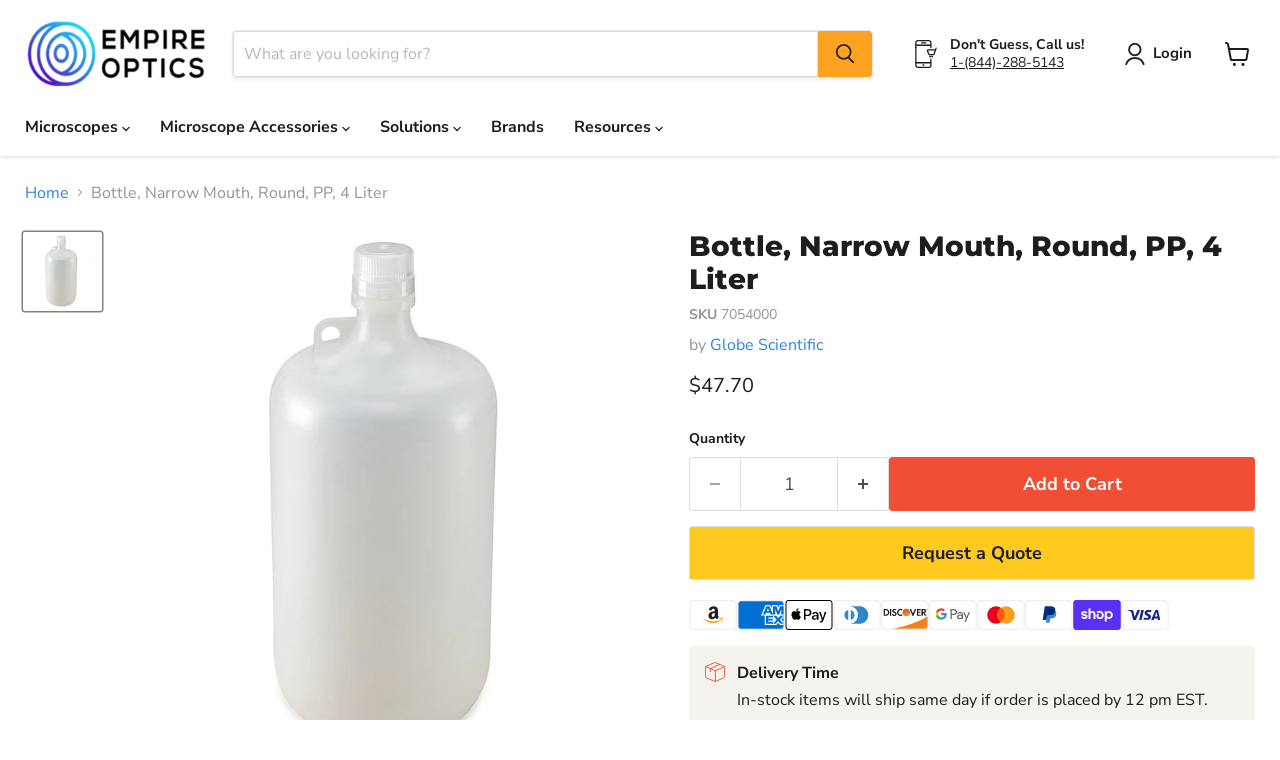

--- FILE ---
content_type: text/css
request_url: https://empireoptics.com/cdn/shop/t/14/assets/custom.css?v=40136059269222083911725014533
body_size: -15
content:
.modal.modal-custom .modal-inner{max-width:600px}.request-form-modal .form-field-input::placeholder{opacity:.7}.request-form-modal .form-field-input{padding:.8rem}.request-form-modal .form-field-title{display:block;position:static;margin-bottom:4px;font-weight:600;transform:translateY(0);color:currentColor}.product-request-form__success-message p{margin-bottom:15px;text-wrap:wrap}.product-form--regular .btn-full{width:100%;margin-top:15px;text-align:center;padding:16px 15px}.productitem--action button.request-btn{width:100%}.price.productitem__price .price__current{font-size:18px}.product-form--atc-button{color:#fff;background-color:#f04f36;border:1px solid #f04f36}.product-form--atc-button:hover{color:#fff!important;background-color:#f04f36!important}.custom-product-videos{display:flex;flex-wrap:wrap;justify-content:space-between;gap:25px}.custom-product-videos>div{width:calc(50% - 25px)}.single-video.custom-product-videos>div:first-child{width:100%}.single-video.custom-product-videos>div:first-child{height:600px!important}.custom-product-videos>div iframe{width:100%!important}.brochure-item{margin:15px 0}.brochure-item a{display:flex;justify-content:flex-start;align-items:center;gap:10px}.brochure-icon{width:45px;height:45px;background-image:url(pdf.svg);background-size:contain;background-repeat:no-repeat}.brochure-title{font-size:16px}.custom-liquid .payment-icons{gap:4px}@media screen and (max-width:767px){.single-video.custom-product-videos>div:first-child,.single-video.custom-product-videos>div{width:100%!important;height:300px!important}}.cbb-frequently-bought-product-image{border:1px solid #ccc!important}.cb-hidden{display:none}.tab-panel.description-tab h1,.tab-panel.description-tab h2,.tab-panel.description-tab ul,.tab-panel.description-tab p{margin-top:0;margin-bottom:0}@keyframes shimmer-background{0%{background-color:#fff}to{background-color:#fff}}.in-theme-editor .imagestyle--small .productitem--image,.in-theme-editor .imagestyle--medium .productitem--image,.in-theme-editor .imagestyle--large .productitem--image{background-color:#fff}.collection--description.product-section--container{text-align:center!important}
/*# sourceMappingURL=/cdn/shop/t/14/assets/custom.css.map?v=40136059269222083911725014533 */


--- FILE ---
content_type: text/javascript
request_url: https://empireoptics.com/cdn/shop/t/14/assets/custom.js?v=26394987440464186351725014552
body_size: -403
content:
$(document).ready(function(){setTimeout(function(){const modalWindow=new EmpireModal;new URLSearchParams(window.location.search).getAll("contact_posted")[0]=="true"&&(modalWindow.open("[data-modal-container-2]"),$(".modal.modal--general").addClass("modal-custom"),$(".cb-messages").removeClass("cb-hidden"),$(".cb-popup-form").addClass("cb-hidden"))},2e3),$(".request-btn").each(function(){$(this).on("click",function(e){const productId=e.currentTarget.dataset.prdid;new EmpireModal().open('[data-modal-container-2][data-req-prdid="'+productId+'"]'),$(".modal.modal--general").addClass("modal-custom"),$(".cb-messages").addClass("cb-hidden"),$(".cb-popup-form").removeClass("cb-hidden")})}),setTimeout(function(){$(".product-recommendations--section .request-btn").each(function(){$(this).on("click",function(e){const productId=e.currentTarget.dataset.prdid;new EmpireModal().open('[data-modal-container-2][data-req-prdid="'+productId+'"]'),$(".modal.modal--general").addClass("modal-custom"),$(".cb-messages").addClass("cb-hidden"),$(".cb-popup-form").removeClass("cb-hidden")})})},4e3)});
//# sourceMappingURL=/cdn/shop/t/14/assets/custom.js.map?v=26394987440464186351725014552


--- FILE ---
content_type: text/javascript; charset=utf-8
request_url: https://empireoptics.com/products/bottle-narrow-mouth-round-pp-4-liter.js
body_size: 1014
content:
{"id":9444186816817,"title":"Bottle, Narrow Mouth, Round, PP, 4 Liter","handle":"bottle-narrow-mouth-round-pp-4-liter","description":"Diamond RealSeal™ Large Format Plastic Laboratory Bottles from Globe Scientific meet the requirements of the most demanding applications. These new additions to the Diamond RealSeal offering expand the application range to volumes up to 8 liters with several material and design options.\n\nNarrow mouth bottles improve pouring of liquid contents making them perfect for collecting and storing liquids\n4 Liter and 8 Liter bottles have an integrated shoulder loop for attaching and ID tag\nSuitable for autoclaving at 121°C\nImproved chemical resistance and clarity\nResistant to most corrosives and suitable for a wide variety of laboratory uses","published_at":"2024-03-26T12:59:16-04:00","created_at":"2024-03-26T12:59:16-04:00","vendor":"Globe Scientific","type":"Bottles","tags":["Autoclavable_Yes","Autoclavable_Yes (With Cap)","Bottles","Capacity_4000mL (4L)","Color_Clear","Diamond® RealSeal™ Large Format Narrow Mouth PP Bottles","Food Grade_No","Handle_No","Large Format","Material_Polypropylene (PP)","Mouth_Narrow","Shape_Round"],"price":4770,"price_min":4770,"price_max":4770,"available":true,"price_varies":false,"compare_at_price":null,"compare_at_price_min":0,"compare_at_price_max":0,"compare_at_price_varies":false,"variants":[{"id":48591236301105,"title":"Default Title","option1":"Default Title","option2":null,"option3":null,"sku":"7054000","requires_shipping":true,"taxable":true,"featured_image":null,"available":true,"name":"Bottle, Narrow Mouth, Round, PP, 4 Liter","public_title":null,"options":["Default Title"],"price":4770,"weight":454,"compare_at_price":null,"inventory_management":"shopify","barcode":"840095639514","requires_selling_plan":false,"selling_plan_allocations":[]}],"images":["\/\/cdn.shopify.com\/s\/files\/1\/0848\/0804\/0753\/files\/file_745575b1-ecef-4c50-98ae-c1dca1833742.jpg?v=1711472360"],"featured_image":"\/\/cdn.shopify.com\/s\/files\/1\/0848\/0804\/0753\/files\/file_745575b1-ecef-4c50-98ae-c1dca1833742.jpg?v=1711472360","options":[{"name":"Title","position":1,"values":["Default Title"]}],"url":"\/products\/bottle-narrow-mouth-round-pp-4-liter","media":[{"alt":"Bottle, Narrow Mouth, Round, PP, 4 Liter","id":37114460111153,"position":1,"preview_image":{"aspect_ratio":1.0,"height":1000,"width":1000,"src":"https:\/\/cdn.shopify.com\/s\/files\/1\/0848\/0804\/0753\/files\/file_745575b1-ecef-4c50-98ae-c1dca1833742.jpg?v=1711472360"},"aspect_ratio":1.0,"height":1000,"media_type":"image","src":"https:\/\/cdn.shopify.com\/s\/files\/1\/0848\/0804\/0753\/files\/file_745575b1-ecef-4c50-98ae-c1dca1833742.jpg?v=1711472360","width":1000}],"requires_selling_plan":false,"selling_plan_groups":[]}